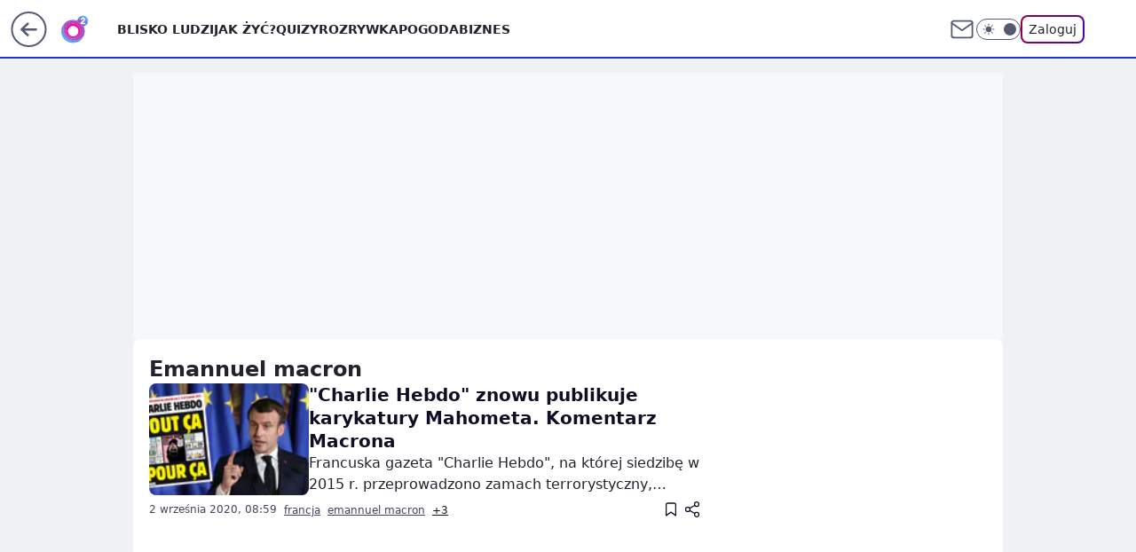

--- FILE ---
content_type: application/javascript
request_url: https://rek.www.wp.pl/gaf.js?rv=2&sn=o2_o2_pl_pozostale&pvid=a0512e00e811c5d95728&rekids=236064&phtml=www.o2.pl%2Ftag%2Femannuel-macron%2F&abtest=adtech%7CPRGM-1047%7CA%3Badtech%7CPU-335%7CA%3Badtech%7CPRG-3468%7CB%3Badtech%7CPRGM-1036%7CD%3Badtech%7CFP-76%7CA%3Badtech%7CPRGM-1356%7CA%3Badtech%7CPRGM-1419%7CC%3Badtech%7CPRGM-1589%7CA%3Badtech%7CPRGM-1576%7CA%3Badtech%7CPRGM-1443%7CA%3Badtech%7CPRGM-1587%7CD%3Badtech%7CPRGM-1615%7CA%3Badtech%7CPRGM-1215%7CC&PWA_adbd=0&darkmode=0&highLayout=0&layout=wide&navType=navigate&cdl=0&ctype=category&csystem=ncr&vw=1280&vh=720&p1=0&spin=daqyg9zl&bcv=2
body_size: 3084
content:
daqyg9zl({"spin":"daqyg9zl","bunch":236064,"context":{"dsa":false,"minor":false,"bidRequestId":"a1cf6d2b-5dd5-4d47-8cab-0fc3e3fee3a7","maConfig":{"timestamp":"2026-01-22T08:31:40.447Z"},"dfpConfig":{"timestamp":"2026-01-22T09:12:27.502Z"},"sda":[],"targeting":{"client":{},"server":{},"query":{"PWA_adbd":"0","abtest":"adtech|PRGM-1047|A;adtech|PU-335|A;adtech|PRG-3468|B;adtech|PRGM-1036|D;adtech|FP-76|A;adtech|PRGM-1356|A;adtech|PRGM-1419|C;adtech|PRGM-1589|A;adtech|PRGM-1576|A;adtech|PRGM-1443|A;adtech|PRGM-1587|D;adtech|PRGM-1615|A;adtech|PRGM-1215|C","bcv":"2","cdl":"0","csystem":"ncr","ctype":"category","darkmode":"0","highLayout":"0","layout":"wide","navType":"navigate","p1":"0","phtml":"www.o2.pl/tag/emannuel-macron/","pvid":"a0512e00e811c5d95728","rekids":"236064","rv":"2","sn":"o2_o2_pl_pozostale","spin":"daqyg9zl","vh":"720","vw":"1280"}},"directOnly":0,"geo":{"country":"840","region":"","city":""},"statid":"","mlId":"","rshsd":"9","isRobot":false,"curr":{"EUR":4.2128,"USD":3.6028,"CHF":4.5419,"GBP":4.8434},"rv":"2","status":{"advf":2,"ma":2,"ma_ads-bidder":2,"ma_cpv-bidder":2,"ma_high-cpm-bidder":2}},"slots":{"10":{"delivered":"","campaign":null,"dfpConfig":null},"11":{"delivered":"1","campaign":null,"dfpConfig":{"placement":"/89844762/Desktop_O2.pl_x11_kat","roshash":"DGOR","ceil":100,"sizes":[[336,280],[640,280],[300,250]],"namedSizes":["fluid"],"div":"div-gpt-ad-x11-kat","targeting":{"DFPHASH":"ADLO","emptygaf":"0"},"gfp":"DGOR"}},"12":{"delivered":"1","campaign":null,"dfpConfig":{"placement":"/89844762/Desktop_O2.pl_x12_kat","roshash":"DGOR","ceil":100,"sizes":[[336,280],[640,280],[300,250]],"namedSizes":["fluid"],"div":"div-gpt-ad-x12-kat","targeting":{"DFPHASH":"ADLO","emptygaf":"0"},"gfp":"DGOR"}},"13":{"delivered":"1","campaign":null,"dfpConfig":{"placement":"/89844762/Desktop_O2.pl_x13_kat","roshash":"DGOR","ceil":100,"sizes":[[336,280],[640,280],[300,250]],"namedSizes":["fluid"],"div":"div-gpt-ad-x13-kat","targeting":{"DFPHASH":"ADLO","emptygaf":"0"},"gfp":"DGOR"}},"14":{"delivered":"1","campaign":null,"dfpConfig":{"placement":"/89844762/Desktop_O2.pl_x14_kat","roshash":"DGOR","ceil":100,"sizes":[[336,280],[640,280],[300,250]],"namedSizes":["fluid"],"div":"div-gpt-ad-x14-kat","targeting":{"DFPHASH":"ADLO","emptygaf":"0"},"gfp":"DGOR"}},"2":{"delivered":"1","campaign":null,"dfpConfig":{"placement":"/89844762/Desktop_O2.pl_x02","roshash":"EMPS","ceil":100,"sizes":[[970,300],[970,600],[750,300],[950,300],[980,600],[1920,870],[1200,600],[750,400],[960,640]],"namedSizes":["fluid"],"div":"div-gpt-ad-x02","targeting":{"DFPHASH":"BJMP","emptygaf":"0"},"gfp":"EMPS"}},"3":{"delivered":"1","campaign":null,"dfpConfig":{"placement":"/89844762/Desktop_O2.pl_x03_kat","roshash":"DGOR","ceil":100,"sizes":[[728,90],[970,300],[950,90],[980,120],[980,90],[970,150],[970,90],[970,250],[930,180],[950,200],[750,100],[970,66],[750,200],[960,90],[970,100],[750,300],[970,200],[950,300]],"namedSizes":["fluid"],"div":"div-gpt-ad-x03-kat","targeting":{"DFPHASH":"ADLO","emptygaf":"0"},"gfp":"DGOR"}},"36":{"delivered":"1","campaign":null,"dfpConfig":{"placement":"/89844762/Desktop_O2.pl_x36_kat","roshash":"DGOR","ceil":100,"sizes":[[300,600],[300,250]],"namedSizes":["fluid"],"div":"div-gpt-ad-x36-kat","targeting":{"DFPHASH":"ADLO","emptygaf":"0"},"gfp":"DGOR"}},"37":{"delivered":"1","campaign":null,"dfpConfig":{"placement":"/89844762/Desktop_O2.pl_x37_kat","roshash":"DGOR","ceil":100,"sizes":[[300,600],[300,250]],"namedSizes":["fluid"],"div":"div-gpt-ad-x37-kat","targeting":{"DFPHASH":"ADLO","emptygaf":"0"},"gfp":"DGOR"}},"40":{"delivered":"1","campaign":null,"dfpConfig":{"placement":"/89844762/Desktop_O2.pl_x40","roshash":"DILO","ceil":100,"sizes":[[300,250]],"namedSizes":["fluid"],"div":"div-gpt-ad-x40","targeting":{"DFPHASH":"AFIL","emptygaf":"0"},"gfp":"DILO"}},"5":{"delivered":"1","campaign":null,"dfpConfig":{"placement":"/89844762/Desktop_O2.pl_x05_kat","roshash":"DGOR","ceil":100,"sizes":[[336,280],[640,280],[300,250]],"namedSizes":["fluid"],"div":"div-gpt-ad-x05-kat","targeting":{"DFPHASH":"ADLO","emptygaf":"0"},"gfp":"DGOR"}},"529":{"delivered":"1","campaign":null,"dfpConfig":{"placement":"/89844762/Desktop_O2.pl_x529","roshash":"DGOR","ceil":100,"sizes":[[300,250]],"namedSizes":["fluid"],"div":"div-gpt-ad-x529","targeting":{"DFPHASH":"ADLO","emptygaf":"0"},"gfp":"DGOR"}},"53":{"delivered":"1","campaign":null,"dfpConfig":{"placement":"/89844762/Desktop_O2.pl_x53_kat","roshash":"DGOR","ceil":100,"sizes":[[728,90],[970,300],[950,90],[980,120],[980,90],[970,150],[970,600],[970,90],[970,250],[930,180],[950,200],[750,100],[970,66],[750,200],[960,90],[970,100],[750,300],[970,200],[940,600]],"namedSizes":["fluid"],"div":"div-gpt-ad-x53-kat","targeting":{"DFPHASH":"ADLO","emptygaf":"0"},"gfp":"DGOR"}},"531":{"delivered":"1","campaign":null,"dfpConfig":{"placement":"/89844762/Desktop_O2.pl_x531","roshash":"DGOR","ceil":100,"sizes":[[300,250]],"namedSizes":["fluid"],"div":"div-gpt-ad-x531","targeting":{"DFPHASH":"ADLO","emptygaf":"0"},"gfp":"DGOR"}},"6":{"delivered":"","campaign":null,"dfpConfig":null},"61":{"delivered":"1","campaign":null,"dfpConfig":{"placement":"/89844762/Desktop_O2.pl_x61_kat","roshash":"DGOR","ceil":100,"sizes":[[336,280],[640,280],[300,250]],"namedSizes":["fluid"],"div":"div-gpt-ad-x61-kat","targeting":{"DFPHASH":"ADLO","emptygaf":"0"},"gfp":"DGOR"}},"62":{"delivered":"","campaign":null,"dfpConfig":null},"63":{"delivered":"","campaign":null,"dfpConfig":null},"67":{"delivered":"1","campaign":null,"dfpConfig":{"placement":"/89844762/Desktop_O2.pl_x67","roshash":"DGMP","ceil":100,"sizes":[[300,50]],"namedSizes":["fluid"],"div":"div-gpt-ad-x67","targeting":{"DFPHASH":"ADJM","emptygaf":"0"},"gfp":"DGMP"}},"79":{"lazy":1,"delivered":"1","campaign":{"id":"188982","capping":"PWAck=27120769\u0026PWAclt=720","adm":{"bunch":"236064","creations":[{"mod":"surveyNative","modConfig":{"accentColorAsPrimary":false,"border":"1px solid grey","footnote":"Wyniki ankiet pomagają nam ulepszać nasze produkty i produkty naszych Zaufanych Partnerów. Administratorem danych jest Wirtualna Polska Media S.A. Szczegółowe informacje na temat przetwarzania danych osobowych opisane są w \u003ca target=\"_blank\" href=\"https://holding.wp.pl/poufnosc\"\u003epolityce prywatności\u003c/a\u003e.","insideSlot":true,"maxWidth":300,"pages":[{"accentColorAsPrimary":false,"questions":[{"answers":[{"answerID":"yes","isOpen":false,"text":"tak"},{"answerID":"no","isOpen":false,"text":"nie"},{"answerID":"dontKnow","isOpen":false,"text":"nie wiem"}],"answersHorizontal":false,"confirmation":false,"questionID":"didYouSeeMailAd","required":true,"text":"Czy widziałeś(-aś) ostatnio reklamę Poczty WP?","type":"radio"}],"topImage":"https://pocztanh.wpcdn.pl/pocztanh/login/7.30.0/svg/wp/poczta-logo.svg"}],"popup":{"blendVisible":false,"position":"br"},"summary":[{"key":"Title","value":"Dziękujemy za odpowiedź!"},{"key":"Paragraph","value":"Twoja opinia jest dla nas ważna."}]},"showLabel":true,"trackers":{"click":[""],"cview":["//ma.wp.pl/ma.gif?clid=0d75fec0bdabe60e0af571ed047f75a2\u0026SN=o2_o2_pl_pozostale\u0026pvid=a0512e00e811c5d95728\u0026action=cvimp\u0026pg=www.o2.pl\u0026par=test%3D0%26tpID%3D1405936%26billing%3Dcpv%26slotSizeWxH%3D-1x-1%26client_id%3D38851%26order%3D202648%26pricingModel%3DMfgbSk8Zf1YB-LvyU7f4xsip0jr14F9uBB_7HClpMZc%26is_robot%3D0%26utility%3DRPV91p-qVKlw_nYd28VGjzAoVxAd1gRF6oyWDY_iL1PO8zbx_wSZwTTD8ZBr7nb1%26conversionValue%3D0%26ssp%3Dwp.pl%26domain%3Dwww.o2.pl%26workfID%3D188982%26seatFee%3DgLb_e3UESV8mWAA5XmuLCv0Pg5iHmCNbsBt1eZsbeAU%26hBidPrice%3DDGJMPSV%26bidderID%3D11%26bidReqID%3Da1cf6d2b-5dd5-4d47-8cab-0fc3e3fee3a7%26org_id%3D25%26ttl%3D1769241692%26slotID%3D079%26seatID%3D0d75fec0bdabe60e0af571ed047f75a2%26iabPageCategories%3D%26geo%3D840%253B%253B%26bidTimestamp%3D1769155292%26isDev%3Dfalse%26source%3DTG%26partnerID%3D%26medium%3Ddisplay%26userID%3D__UNKNOWN_TELL_US__%26targetDomain%3Dwp.pl%26editedTimestamp%3D1769007383%26sn%3Do2_o2_pl_pozostale%26device%3DPERSONAL_COMPUTER%26rekid%3D236064%26cur%3DPLN%26emission%3D3046324%26iabSiteCategories%3D%26is_adblock%3D0%26pvid%3Da0512e00e811c5d95728%26hBudgetRate%3DDGJMPSV%26platform%3D8%26publisherID%3D308%26inver%3D2%26ip%3DCXoSXhY6DijMbCM7pQywWpjRtfugRoTvY4M8qfnOEak%26creationID%3D1477210"],"impression":["//ma.wp.pl/ma.gif?clid=0d75fec0bdabe60e0af571ed047f75a2\u0026SN=o2_o2_pl_pozostale\u0026pvid=a0512e00e811c5d95728\u0026action=delivery\u0026pg=www.o2.pl\u0026par=test%3D0%26tpID%3D1405936%26billing%3Dcpv%26slotSizeWxH%3D-1x-1%26client_id%3D38851%26order%3D202648%26pricingModel%3DMfgbSk8Zf1YB-LvyU7f4xsip0jr14F9uBB_7HClpMZc%26is_robot%3D0%26utility%3DRPV91p-qVKlw_nYd28VGjzAoVxAd1gRF6oyWDY_iL1PO8zbx_wSZwTTD8ZBr7nb1%26conversionValue%3D0%26ssp%3Dwp.pl%26domain%3Dwww.o2.pl%26workfID%3D188982%26seatFee%3DgLb_e3UESV8mWAA5XmuLCv0Pg5iHmCNbsBt1eZsbeAU%26hBidPrice%3DDGJMPSV%26bidderID%3D11%26bidReqID%3Da1cf6d2b-5dd5-4d47-8cab-0fc3e3fee3a7%26org_id%3D25%26ttl%3D1769241692%26slotID%3D079%26seatID%3D0d75fec0bdabe60e0af571ed047f75a2%26iabPageCategories%3D%26geo%3D840%253B%253B%26bidTimestamp%3D1769155292%26isDev%3Dfalse%26source%3DTG%26partnerID%3D%26medium%3Ddisplay%26userID%3D__UNKNOWN_TELL_US__%26targetDomain%3Dwp.pl%26editedTimestamp%3D1769007383%26sn%3Do2_o2_pl_pozostale%26device%3DPERSONAL_COMPUTER%26rekid%3D236064%26cur%3DPLN%26emission%3D3046324%26iabSiteCategories%3D%26is_adblock%3D0%26pvid%3Da0512e00e811c5d95728%26hBudgetRate%3DDGJMPSV%26platform%3D8%26publisherID%3D308%26inver%3D2%26ip%3DCXoSXhY6DijMbCM7pQywWpjRtfugRoTvY4M8qfnOEak%26creationID%3D1477210"],"view":["//ma.wp.pl/ma.gif?clid=0d75fec0bdabe60e0af571ed047f75a2\u0026SN=o2_o2_pl_pozostale\u0026pvid=a0512e00e811c5d95728\u0026action=view\u0026pg=www.o2.pl\u0026par=org_id%3D25%26ttl%3D1769241692%26slotID%3D079%26seatID%3D0d75fec0bdabe60e0af571ed047f75a2%26iabPageCategories%3D%26geo%3D840%253B%253B%26bidTimestamp%3D1769155292%26isDev%3Dfalse%26source%3DTG%26partnerID%3D%26medium%3Ddisplay%26userID%3D__UNKNOWN_TELL_US__%26targetDomain%3Dwp.pl%26editedTimestamp%3D1769007383%26sn%3Do2_o2_pl_pozostale%26device%3DPERSONAL_COMPUTER%26rekid%3D236064%26cur%3DPLN%26emission%3D3046324%26iabSiteCategories%3D%26is_adblock%3D0%26pvid%3Da0512e00e811c5d95728%26hBudgetRate%3DDGJMPSV%26platform%3D8%26publisherID%3D308%26inver%3D2%26ip%3DCXoSXhY6DijMbCM7pQywWpjRtfugRoTvY4M8qfnOEak%26creationID%3D1477210%26test%3D0%26tpID%3D1405936%26billing%3Dcpv%26slotSizeWxH%3D-1x-1%26client_id%3D38851%26order%3D202648%26pricingModel%3DMfgbSk8Zf1YB-LvyU7f4xsip0jr14F9uBB_7HClpMZc%26is_robot%3D0%26utility%3DRPV91p-qVKlw_nYd28VGjzAoVxAd1gRF6oyWDY_iL1PO8zbx_wSZwTTD8ZBr7nb1%26conversionValue%3D0%26ssp%3Dwp.pl%26domain%3Dwww.o2.pl%26workfID%3D188982%26seatFee%3DgLb_e3UESV8mWAA5XmuLCv0Pg5iHmCNbsBt1eZsbeAU%26hBidPrice%3DDGJMPSV%26bidderID%3D11%26bidReqID%3Da1cf6d2b-5dd5-4d47-8cab-0fc3e3fee3a7"]},"type":"mod"}],"redir":"https://ma.wp.pl/redirma?SN=o2_o2_pl_pozostale\u0026pvid=a0512e00e811c5d95728\u0026par=tpID%3D1405936%26client_id%3D38851%26userID%3D__UNKNOWN_TELL_US__%26cur%3DPLN%26emission%3D3046324%26hBudgetRate%3DDGJMPSV%26creationID%3D1477210%26pricingModel%3DMfgbSk8Zf1YB-LvyU7f4xsip0jr14F9uBB_7HClpMZc%26utility%3DRPV91p-qVKlw_nYd28VGjzAoVxAd1gRF6oyWDY_iL1PO8zbx_wSZwTTD8ZBr7nb1%26bidTimestamp%3D1769155292%26iabSiteCategories%3D%26order%3D202648%26iabPageCategories%3D%26targetDomain%3Dwp.pl%26device%3DPERSONAL_COMPUTER%26pvid%3Da0512e00e811c5d95728%26slotSizeWxH%3D-1x-1%26conversionValue%3D0%26hBidPrice%3DDGJMPSV%26source%3DTG%26billing%3Dcpv%26workfID%3D188982%26bidderID%3D11%26editedTimestamp%3D1769007383%26rekid%3D236064%26test%3D0%26is_robot%3D0%26ssp%3Dwp.pl%26bidReqID%3Da1cf6d2b-5dd5-4d47-8cab-0fc3e3fee3a7%26geo%3D840%253B%253B%26partnerID%3D%26medium%3Ddisplay%26sn%3Do2_o2_pl_pozostale%26is_adblock%3D0%26org_id%3D25%26ttl%3D1769241692%26slotID%3D079%26seatID%3D0d75fec0bdabe60e0af571ed047f75a2%26isDev%3Dfalse%26publisherID%3D308%26inver%3D2%26ip%3DCXoSXhY6DijMbCM7pQywWpjRtfugRoTvY4M8qfnOEak%26domain%3Dwww.o2.pl%26seatFee%3DgLb_e3UESV8mWAA5XmuLCv0Pg5iHmCNbsBt1eZsbeAU%26platform%3D8\u0026url=","slot":"79"},"creative":{"Id":"1477210","provider":"ma_cpv-bidder","roshash":"DGJM","height":-1,"width":-1,"touchpointId":"1405936","source":{"bidder":"cpv-bidder"}},"sellingModel":{"model":"CPV_INT"}},"dfpConfig":{"placement":"/89844762/Desktop_O2.pl_x79_kat","roshash":"DGOR","ceil":100,"sizes":[[300,600],[300,250]],"namedSizes":["fluid"],"div":"div-gpt-ad-x79-kat","targeting":{"DFPHASH":"ADLO","emptygaf":"0"},"gfp":"DGOR"}},"8":{"delivered":"","campaign":null,"dfpConfig":null},"80":{"delivered":"1","campaign":null,"dfpConfig":{"placement":"/89844762/Desktop_O2.pl_x80_kat","roshash":"DGOR","ceil":100,"sizes":[[1,1]],"namedSizes":["fluid"],"div":"div-gpt-ad-x80-kat","isNative":1,"targeting":{"DFPHASH":"ADLO","emptygaf":"0"},"gfp":"DGOR"}},"81":{"delivered":"1","campaign":null,"dfpConfig":{"placement":"/89844762/Desktop_O2.pl_x81_kat","roshash":"DGOR","ceil":100,"sizes":[[1,1]],"namedSizes":["fluid"],"div":"div-gpt-ad-x81-kat","isNative":1,"targeting":{"DFPHASH":"ADLO","emptygaf":"0"},"gfp":"DGOR"}},"89":{"delivered":"","campaign":null,"dfpConfig":null},"9":{"delivered":"1","campaign":null,"dfpConfig":{"placement":"/89844762/Desktop_O2.pl_x09","roshash":"DILO","ceil":100,"sizes":[[728,90],[970,300],[950,90],[980,120],[980,90],[970,150],[970,90],[970,250],[930,180],[950,200],[750,100],[970,66],[750,200],[960,90],[970,100],[750,300],[970,200],[950,300]],"namedSizes":["fluid"],"div":"div-gpt-ad-x09","targeting":{"DFPHASH":"AFIL","emptygaf":"0"},"gfp":"DILO"}},"99":{"delivered":"","campaign":null,"dfpConfig":null}},"bdd":{}});